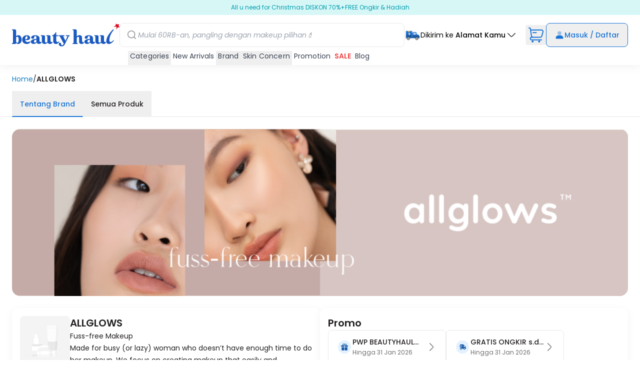

--- FILE ---
content_type: image/svg+xml
request_url: https://www.beautyhaul.com/static/assets/logo-mobile.svg
body_size: 4748
content:
<svg width="60" height="28" viewBox="0 0 60 28" fill="none" xmlns="http://www.w3.org/2000/svg">
<path fill-rule="evenodd" clip-rule="evenodd" d="M24.3277 9.12368C24.3277 8.28276 24.3277 7.66824 24.3277 7.66824C24.3277 6.96477 23.8911 6.73029 23.5272 6.73029C23.1552 6.73029 22.5165 6.73837 22.5165 7.66824C22.5165 8.60619 22.2011 8.99431 21.344 8.99431C20.4788 8.99431 20.018 8.7113 20.018 7.81378C20.018 6.73837 21.8049 6.00256 23.3574 6.00256C24.9018 6.00256 26.8909 6.7788 26.8909 8.35553C26.8909 8.35553 26.8909 9.35008 26.8909 10.2799C26.8909 11.2017 27.2062 11.6545 27.6995 11.7596C28.031 11.8324 28.2655 11.7192 28.3868 11.6384C28.4353 11.606 28.508 11.6141 28.5485 11.6626L28.7183 11.8486C28.7506 11.889 28.7587 11.9537 28.7344 11.9941C28.5727 12.2852 27.942 13.2717 26.8909 13.3526C25.8478 13.4334 24.9826 13.11 24.5703 12.3014C24.0851 12.6572 23.042 13.3526 22.3062 13.3526C21.3036 13.3526 19.743 13.1423 19.743 11.3311C19.743 9.51988 23.0097 9.12368 24.3277 9.12368ZM24.3681 11.6626C24.3439 11.5009 24.3277 11.323 24.3277 11.137C24.3277 10.7004 24.3277 10.2557 24.3277 9.82714C22.7995 9.82714 22.2982 10.6762 22.2982 11.2422C22.2982 11.8001 22.4922 12.1801 23.2523 12.1801C23.7293 12.1801 24.1336 11.889 24.3681 11.6626Z" fill="#1A5AC1"/>
<path d="M28.2816 6.77074L28.7344 6.78691C28.8476 6.78691 28.9285 6.86777 28.9285 6.98097V11.1694C28.9285 12.8351 30.0524 13.49 31.4917 13.3849C32.3488 13.3202 33.2463 12.6815 33.7234 12.2853C34.1196 13.1262 35.0009 13.4658 36.0601 13.3849C37.1194 13.3041 37.742 12.3176 37.9037 12.0265C37.928 11.978 37.9199 11.9214 37.8875 11.881L37.7258 11.695C37.6773 11.6465 37.6126 11.6384 37.556 11.6707C37.4347 11.7516 37.2002 11.8567 36.8768 11.792C36.3836 11.6869 36.0601 11.2341 36.0601 10.3042V7.05375C36.0601 6.47157 35.5912 6.00259 35.009 6.00259H32.8501C32.7369 6.00259 32.6479 6.09962 32.6479 6.21282V6.57669C32.6479 6.68989 32.7369 6.78691 32.8501 6.78691H33.3029C33.4161 6.78691 33.497 6.86777 33.497 6.98097V11.1694C33.497 11.315 33.5131 11.4524 33.5293 11.5818C33.3352 11.881 32.9714 12.2044 32.3083 12.2044C31.7989 12.2044 31.4917 11.8001 31.4917 10.8783V7.05375C31.4917 6.47157 31.0227 6.00259 30.4405 6.00259L28.2816 5.99451C28.1684 5.99451 28.0795 6.08345 28.0795 6.19665V6.5686C28.0795 6.6818 28.1684 6.77074 28.2816 6.77074Z" fill="#1A5AC1"/>
<path fill-rule="evenodd" clip-rule="evenodd" d="M12.0858 9.94037C12.0858 12.1154 10.5495 13.393 9.24768 13.393C8.55231 13.393 7.8731 12.9725 7.39603 12.5844C7.36369 13.0372 6.99983 13.393 6.53894 13.393H4.21023C4.09703 13.393 4 13.3041 4 13.1909V12.827C4 12.7138 4.09703 12.6168 4.21023 12.6168H4.67113C4.77624 12.6168 4.86518 12.5359 4.86518 12.4227V2.04863C4.86518 1.94352 4.77624 1.85457 4.67113 1.85457H4.21023C4.09703 1.85457 4 1.76563 4 1.65243V1.2724C4 1.1592 4.09703 1.07025 4.21023 1.07025H6.34488C6.92706 1.07025 7.39603 1.53923 7.39603 2.12141V6.79499C7.8731 6.37453 8.53613 6.00259 9.51451 6.00259C11.1478 6.00259 12.0858 7.87041 12.0858 9.94037ZM9.54686 9.59268C9.54686 8.11298 9.11023 7.23163 8.45528 7.23163C8.07524 7.23163 7.70329 7.51463 7.39603 7.83806V11.3554C7.54966 11.8567 7.85693 12.3661 8.49571 12.3661C9.02937 12.3661 9.54686 11.8244 9.54686 9.59268Z" fill="#1A5AC1"/>
<path fill-rule="evenodd" clip-rule="evenodd" d="M16.5734 13.4011C14.2528 13.4011 12.5062 12.3742 12.5062 9.51991C12.5062 7.44995 14.366 5.99451 16.2823 5.99451C18.1986 5.99451 18.983 7.1346 19.0881 7.94318C19.2094 8.90539 18.6029 10.1263 16.63 10.1263C15.7001 10.1263 15.0694 10.1263 15.0694 10.1263C15.0694 10.1263 15.215 11.7516 16.913 11.7516C18.1097 11.7516 18.9506 11.323 19.2094 11.1694C19.2579 11.1452 19.3226 11.1532 19.363 11.1937L19.5247 11.3554C19.5651 11.3958 19.5732 11.4605 19.5409 11.509C19.3387 11.881 18.3846 13.4011 16.5734 13.4011ZM15.0694 9.49566C16.4602 9.49566 16.913 8.73559 16.913 8.0483C16.913 7.06992 16.7108 6.74648 16.258 6.74648C15.8052 6.74648 15.0694 7.53889 15.0694 8.70325C15.0694 8.92965 15.0694 9.49566 15.0694 9.49566Z" fill="#1A5AC1"/>
<path d="M37.6611 6.7869H38.1786C38.2837 6.7869 38.3727 6.86776 38.3727 6.98096V11.1694C38.3727 12.8351 39.4966 13.49 40.9359 13.3849C41.9789 13.3041 43.1029 12.075 43.4263 11.7031C43.4748 11.6384 43.4748 11.5494 43.4182 11.4847L43.305 11.3554C43.2484 11.2907 43.1676 11.2826 43.0948 11.323C42.8199 11.4847 42.1326 11.8729 41.7525 11.792C41.2512 11.6869 40.9359 11.2341 40.9359 10.3042V6.85967C40.9359 6.83541 40.9278 6.81115 40.9278 6.7869H42.4722C42.5854 6.7869 42.6743 6.68987 42.6743 6.57667V6.21281C42.6743 6.0996 42.5854 6.00257 42.4722 6.00257H40.9116V3.69004C40.9116 3.60109 40.8469 3.52832 40.758 3.52832H40.4346C40.3699 3.52832 40.3133 3.57683 40.289 3.64152C40.2162 3.87601 39.9817 4.46627 39.4238 4.99994C38.7204 5.67914 38.2514 6.00257 37.7824 6.00257H37.6611C37.5479 6.00257 37.459 6.0996 37.459 6.21281V6.57667C37.459 6.68987 37.5479 6.7869 37.6611 6.7869Z" fill="#1A5AC1"/>
<path d="M43.2403 6.7788H43.7659L47.1458 13.1342C46.8143 13.773 46.41 14.3795 45.941 14.4765C45.1163 14.6463 45.0597 14.3309 45.0597 13.5951C45.0597 12.8593 44.4775 12.3742 44.0813 12.3742C43.677 12.3742 42.9735 12.4308 42.9735 13.393C42.9735 14.3552 43.7417 15.4144 45.5448 15.4144C47.0488 15.4144 47.7765 14.2096 48.1727 13.393L51.3827 6.7788H51.8841C51.9973 6.7788 52.0862 6.68177 52.0862 6.56857L52.0943 6.21279C52.0943 6.09959 51.9973 6.00256 51.8841 6.00256H49.0945C48.9813 6.00256 48.8842 6.09959 48.8842 6.21279V6.56857C48.8842 6.68177 48.9732 6.7788 49.0864 6.7788H50.2992L48.5689 10.757L46.6364 6.7788H47.5339C47.6471 6.7788 47.736 6.68177 47.736 6.56857L47.7441 6.21279C47.7441 6.09959 47.6471 6.00256 47.5339 6.00256H43.2484C43.1352 6.00256 43.0382 6.09959 43.0382 6.21279L43.0301 6.56857C43.0301 6.68177 43.1271 6.7788 43.2403 6.7788Z" fill="#1A5AC1"/>
<path fill-rule="evenodd" clip-rule="evenodd" d="M35.4376 25.3842C35.4781 25.4247 35.4781 25.4813 35.4538 25.5298C35.2921 25.8209 34.6695 26.8073 33.6102 26.8882C32.5753 26.961 31.7101 26.6456 31.2977 25.837C30.8126 26.2009 29.7695 26.8963 29.0256 26.8963C28.023 26.8963 26.4624 26.6861 26.4624 24.8748C26.4624 23.0636 29.7371 22.6674 31.0551 22.6674C31.0551 21.8184 31.0551 21.2039 31.0551 21.2039C31.0551 20.4923 30.6185 20.2578 30.2466 20.2578C29.8827 20.2578 29.2439 20.274 29.2439 21.2039C29.2439 22.1418 28.9205 22.5219 28.0634 22.5219C27.2063 22.5219 26.7373 22.247 26.7373 21.3494C26.7373 20.274 28.5324 19.5382 30.0767 19.5382C31.6211 19.5382 33.6102 20.3144 33.6102 21.8912C33.6102 21.8912 33.6102 22.8857 33.6102 23.8075C33.6102 24.7374 33.9337 25.1902 34.4269 25.2953C34.7503 25.36 34.9848 25.2549 35.1061 25.174C35.1627 25.1417 35.2355 25.1498 35.2759 25.1983L35.4376 25.3842ZM31.0956 25.1983C31.0632 25.0366 31.047 24.8587 31.047 24.6727C31.047 24.2361 31.047 23.7913 31.047 23.3709C29.5188 23.3709 29.0175 24.2118 29.0175 24.7778C29.0175 25.3438 29.2116 25.7238 29.9797 25.7238C30.4487 25.7238 30.853 25.4247 31.0956 25.1983Z" fill="#1A5AC1"/>
<path d="M44.4452 25.2306C44.4047 25.1821 44.332 25.174 44.2754 25.2064C44.1622 25.2872 43.9196 25.3923 43.5962 25.3277C43.1029 25.2225 42.7876 24.7617 42.7876 23.8399V20.5894C42.7876 20.0072 42.3105 19.5382 41.7364 19.5382H39.5775C39.4643 19.5382 39.3673 19.6272 39.3673 19.7404V20.1123C39.3673 20.2255 39.4643 20.3145 39.5775 20.3145H40.0303C40.1354 20.3145 40.2244 20.4034 40.2244 20.5085V24.7051C40.2244 24.8506 40.2325 24.9881 40.2486 25.1174C40.0546 25.4166 39.6907 25.74 39.0277 25.74C38.5264 25.74 38.2191 25.3357 38.2191 24.414V20.5894C38.2191 20.0072 37.742 19.5382 37.1679 19.5382L35.009 19.5302C34.8958 19.5302 34.8069 19.6191 34.8069 19.7323V20.1042C34.8069 20.2174 34.8958 20.3064 35.009 20.3064L35.4618 20.3145C35.5669 20.3145 35.6559 20.4034 35.6559 20.5085V24.7051C35.6559 26.3707 36.7717 27.0257 38.2191 26.9125C39.0681 26.8478 39.9656 26.209 40.4508 25.8209C40.8389 26.6618 41.7283 26.9933 42.7876 26.9125C43.8387 26.8316 44.4613 25.8532 44.623 25.5622C44.6554 25.5136 44.6473 25.457 44.6069 25.4166L44.4452 25.2306Z" fill="#1A5AC1"/>
<path d="M50.9138 23.8399C50.8572 23.7752 50.7601 23.7671 50.6954 23.8318C50.275 24.228 48.8114 25.5541 48.0756 25.3277C47.5986 25.174 47.259 24.7617 47.259 23.8399C47.259 19.5706 50.186 15.9562 50.9057 15.1315C50.9946 15.0264 50.9865 14.8727 50.8976 14.7757L50.7116 14.5978C50.6146 14.5008 50.4609 14.4927 50.3558 14.5897C49.9273 14.994 48.7953 16.1503 47.0487 18.4871C45.4235 20.6783 44.7039 22.9019 44.7039 24.7051C44.7039 26.3707 45.8197 27.0499 47.259 26.9125C48.8842 26.7589 50.6146 24.6889 51.0189 24.1795C51.1078 24.0663 51.035 23.9693 51.035 23.9693L50.9138 23.8399Z" fill="#1A5AC1"/>
<path d="M26.1147 25.3923C26.0743 25.3357 26.0015 25.3195 25.9449 25.36C25.8317 25.457 25.5891 25.5864 25.2334 25.5136C24.6997 25.4085 24.5137 24.6969 24.5137 23.476C24.5137 23.1849 24.5137 22.2469 24.5137 22.0044C24.5137 19.8859 23.3898 19.4978 22.2093 19.4978C21.2794 19.4978 20.5679 20.0638 20.0423 20.654V15.6166C20.0423 15.0344 19.5733 14.5654 18.9911 14.5654H16.8565C16.7433 14.5654 16.6462 14.6544 16.6462 14.7676V15.1476C16.6462 15.2608 16.7433 15.3498 16.8565 15.3498H17.3174C17.4225 15.3498 17.5114 15.4387 17.5114 15.5438V25.9583C17.5114 26.0634 17.4225 26.1524 17.3174 26.1524H16.8565C16.7433 26.1524 16.6462 26.2494 16.6462 26.3626V26.7184C16.6462 26.8316 16.7433 26.9286 16.8565 26.9286H20.6811C20.7943 26.9286 20.8913 26.8316 20.8913 26.7184V26.3626C20.8913 26.2494 20.7943 26.1524 20.6811 26.1524H20.2363C20.1312 26.1524 20.0423 26.0634 20.0423 25.9583V21.9316C20.3576 21.3009 20.7457 20.8077 21.2309 20.8077C22.0718 20.8077 22.0556 21.5435 22.0556 23.1283C22.0556 23.2819 22.0556 24.3816 22.0556 24.5756C22.0556 25.8936 22.1688 26.9286 24.3035 26.9286C25.4274 26.9286 26.0177 26.1847 26.2683 25.6996C26.2926 25.6591 26.2845 25.6106 26.2603 25.5783L26.1147 25.3923Z" fill="#1A5AC1"/>
<path d="M55.7005 12.6491L55.0051 11.5656L55.3367 10.3528C55.3771 10.2315 55.2558 10.1102 55.1345 10.1506L53.9217 10.4821L52.8382 9.78676C52.733 9.71399 52.5875 9.78676 52.5875 9.92422L52.5632 11.1775L50.8005 12.5521L52.9514 12.2125C53.1454 12.1802 53.3071 12.3419 53.2748 12.5278L52.9352 14.6868L54.3098 12.9241L55.5631 12.8998C55.7005 12.8998 55.7733 12.7542 55.7005 12.6491Z" fill="#DF0A1D"/>
</svg>


--- FILE ---
content_type: image/svg+xml
request_url: https://www.beautyhaul.com/static/assets/product/badgeExclusive.svg
body_size: 3857
content:
<svg width="118" height="20" viewBox="0 0 118 20" fill="none" xmlns="http://www.w3.org/2000/svg">
<rect width="118" height="20" rx="10" fill="url(#paint0_linear_7177_40472)"/>
<path d="M10.5258 6.764V9.212H13.4058V10.328H10.5258V12.884H13.7658V14H9.15781V5.648H13.7658V6.764H10.5258ZM18.2828 10.652L20.4188 14H18.8708L17.4428 11.756L16.0988 14H14.6708L16.8068 10.748L14.6708 7.388H16.2188L17.6468 9.632L18.9908 7.388H20.4188L18.2828 10.652ZM20.9831 10.688C20.9831 10.008 21.1191 9.412 21.3911 8.9C21.6711 8.38 22.0551 7.98 22.5431 7.7C23.0311 7.42 23.5911 7.28 24.2231 7.28C25.0231 7.28 25.6831 7.472 26.2031 7.856C26.7311 8.232 27.0871 8.772 27.2711 9.476H25.7951C25.6751 9.148 25.4831 8.892 25.2191 8.708C24.9551 8.524 24.6231 8.432 24.2231 8.432C23.6631 8.432 23.2151 8.632 22.8791 9.032C22.5511 9.424 22.3871 9.976 22.3871 10.688C22.3871 11.4 22.5511 11.956 22.8791 12.356C23.2151 12.756 23.6631 12.956 24.2231 12.956C25.0151 12.956 25.5391 12.608 25.7951 11.912H27.2711C27.0791 12.584 26.7191 13.12 26.1911 13.52C25.6631 13.912 25.0071 14.108 24.2231 14.108C23.5911 14.108 23.0311 13.968 22.5431 13.688C22.0551 13.4 21.6711 13 21.3911 12.488C21.1191 11.968 20.9831 11.368 20.9831 10.688ZM30.0024 5.12V14H28.6344V5.12H30.0024ZM37.7864 7.388V14H36.4184V13.22C36.2024 13.492 35.9184 13.708 35.5664 13.868C35.2224 14.02 34.8544 14.096 34.4624 14.096C33.9424 14.096 33.4744 13.988 33.0584 13.772C32.6504 13.556 32.3264 13.236 32.0864 12.812C31.8544 12.388 31.7384 11.876 31.7384 11.276V7.388H33.0944V11.072C33.0944 11.664 33.2424 12.12 33.5384 12.44C33.8344 12.752 34.2384 12.908 34.7504 12.908C35.2624 12.908 35.6664 12.752 35.9624 12.44C36.2664 12.12 36.4184 11.664 36.4184 11.072V7.388H37.7864ZM41.9914 14.108C41.4714 14.108 41.0034 14.016 40.5874 13.832C40.1794 13.64 39.8554 13.384 39.6154 13.064C39.3754 12.736 39.2474 12.372 39.2314 11.972H40.6474C40.6714 12.252 40.8034 12.488 41.0434 12.68C41.2914 12.864 41.5994 12.956 41.9674 12.956C42.3514 12.956 42.6474 12.884 42.8554 12.74C43.0714 12.588 43.1794 12.396 43.1794 12.164C43.1794 11.916 43.0594 11.732 42.8194 11.612C42.5874 11.492 42.2154 11.36 41.7034 11.216C41.2074 11.08 40.8034 10.948 40.4914 10.82C40.1794 10.692 39.9074 10.496 39.6754 10.232C39.4514 9.968 39.3394 9.62 39.3394 9.188C39.3394 8.836 39.4434 8.516 39.6514 8.228C39.8594 7.932 40.1554 7.7 40.5394 7.532C40.9314 7.364 41.3794 7.28 41.8834 7.28C42.6354 7.28 43.2394 7.472 43.6954 7.856C44.1594 8.232 44.4074 8.748 44.4394 9.404H43.0714C43.0474 9.108 42.9274 8.872 42.7114 8.696C42.4954 8.52 42.2034 8.432 41.8354 8.432C41.4754 8.432 41.1994 8.5 41.0074 8.636C40.8154 8.772 40.7194 8.952 40.7194 9.176C40.7194 9.352 40.7834 9.5 40.9114 9.62C41.0394 9.74 41.1954 9.836 41.3794 9.908C41.5634 9.972 41.8354 10.056 42.1954 10.16C42.6754 10.288 43.0674 10.42 43.3714 10.556C43.6834 10.684 43.9514 10.876 44.1754 11.132C44.3994 11.388 44.5154 11.728 44.5234 12.152C44.5234 12.528 44.4194 12.864 44.2114 13.16C44.0034 13.456 43.7074 13.688 43.3234 13.856C42.9474 14.024 42.5034 14.108 41.9914 14.108ZM46.6976 6.512C46.4496 6.512 46.2416 6.428 46.0736 6.26C45.9056 6.092 45.8216 5.884 45.8216 5.636C45.8216 5.388 45.9056 5.18 46.0736 5.012C46.2416 4.844 46.4496 4.76 46.6976 4.76C46.9376 4.76 47.1416 4.844 47.3096 5.012C47.4776 5.18 47.5616 5.388 47.5616 5.636C47.5616 5.884 47.4776 6.092 47.3096 6.26C47.1416 6.428 46.9376 6.512 46.6976 6.512ZM47.3696 7.388V14H46.0016V7.388H47.3696ZM51.7216 12.776L53.5936 7.388H55.0456L52.5256 14H50.8936L48.3856 7.388H49.8496L51.7216 12.776ZM62.1397 10.532C62.1397 10.78 62.1237 11.004 62.0917 11.204H57.0397C57.0797 11.732 57.2757 12.156 57.6277 12.476C57.9797 12.796 58.4117 12.956 58.9237 12.956C59.6597 12.956 60.1797 12.648 60.4837 12.032H61.9597C61.7597 12.64 61.3957 13.14 60.8677 13.532C60.3477 13.916 59.6997 14.108 58.9237 14.108C58.2917 14.108 57.7237 13.968 57.2197 13.688C56.7237 13.4 56.3317 13 56.0437 12.488C55.7637 11.968 55.6237 11.368 55.6237 10.688C55.6237 10.008 55.7597 9.412 56.0317 8.9C56.3117 8.38 56.6997 7.98 57.1957 7.7C57.6997 7.42 58.2757 7.28 58.9237 7.28C59.5477 7.28 60.1037 7.416 60.5917 7.688C61.0797 7.96 61.4597 8.344 61.7317 8.84C62.0037 9.328 62.1397 9.892 62.1397 10.532ZM60.7117 10.1C60.7037 9.596 60.5237 9.192 60.1717 8.888C59.8197 8.584 59.3837 8.432 58.8637 8.432C58.3917 8.432 57.9877 8.584 57.6517 8.888C57.3157 9.184 57.1157 9.588 57.0517 10.1H60.7117ZM67.9711 12.896H70.7911V14H66.6031V5.66H67.9711V12.896ZM71.4792 10.664C71.4792 10 71.6152 9.412 71.8872 8.9C72.1672 8.388 72.5432 7.992 73.0152 7.712C73.4952 7.424 74.0232 7.28 74.5992 7.28C75.1192 7.28 75.5712 7.384 75.9552 7.592C76.3472 7.792 76.6592 8.044 76.8912 8.348V7.388H78.2712V14H76.8912V13.016C76.6592 13.328 76.3432 13.588 75.9432 13.796C75.5432 14.004 75.0872 14.108 74.5752 14.108C74.0072 14.108 73.4872 13.964 73.0152 13.676C72.5432 13.38 72.1672 12.972 71.8872 12.452C71.6152 11.924 71.4792 11.328 71.4792 10.664ZM76.8912 10.688C76.8912 10.232 76.7952 9.836 76.6032 9.5C76.4192 9.164 76.1752 8.908 75.8712 8.732C75.5672 8.556 75.2392 8.468 74.8872 8.468C74.5352 8.468 74.2072 8.556 73.9032 8.732C73.5992 8.9 73.3512 9.152 73.1592 9.488C72.9752 9.816 72.8832 10.208 72.8832 10.664C72.8832 11.12 72.9752 11.52 73.1592 11.864C73.3512 12.208 73.5992 12.472 73.9032 12.656C74.2152 12.832 74.5432 12.92 74.8872 12.92C75.2392 12.92 75.5672 12.832 75.8712 12.656C76.1752 12.48 76.4192 12.224 76.6032 11.888C76.7952 11.544 76.8912 11.144 76.8912 10.688ZM86.056 7.388V14H84.688V13.22C84.472 13.492 84.188 13.708 83.836 13.868C83.492 14.02 83.124 14.096 82.732 14.096C82.212 14.096 81.744 13.988 81.328 13.772C80.92 13.556 80.596 13.236 80.356 12.812C80.124 12.388 80.008 11.876 80.008 11.276V7.388H81.364V11.072C81.364 11.664 81.512 12.12 81.808 12.44C82.104 12.752 82.508 12.908 83.02 12.908C83.532 12.908 83.936 12.752 84.232 12.44C84.536 12.12 84.688 11.664 84.688 11.072V7.388H86.056ZM91.1969 7.28C91.7169 7.28 92.1809 7.388 92.5889 7.604C93.0049 7.82 93.3289 8.14 93.5609 8.564C93.7929 8.988 93.9089 9.5 93.9089 10.1V14H92.5529V10.304C92.5529 9.712 92.4049 9.26 92.1089 8.948C91.8129 8.628 91.4089 8.468 90.8969 8.468C90.3849 8.468 89.9769 8.628 89.6729 8.948C89.3769 9.26 89.2289 9.712 89.2289 10.304V14H87.8609V7.388H89.2289V8.144C89.4529 7.872 89.7369 7.66 90.0809 7.508C90.4329 7.356 90.8049 7.28 91.1969 7.28ZM95.1979 10.688C95.1979 10.008 95.3339 9.412 95.6059 8.9C95.8859 8.38 96.2699 7.98 96.7579 7.7C97.2459 7.42 97.8059 7.28 98.4379 7.28C99.2379 7.28 99.8979 7.472 100.418 7.856C100.946 8.232 101.302 8.772 101.486 9.476H100.01C99.8899 9.148 99.6979 8.892 99.4339 8.708C99.1699 8.524 98.8379 8.432 98.4379 8.432C97.8779 8.432 97.4299 8.632 97.0939 9.032C96.7659 9.424 96.6019 9.976 96.6019 10.688C96.6019 11.4 96.7659 11.956 97.0939 12.356C97.4299 12.756 97.8779 12.956 98.4379 12.956C99.2299 12.956 99.7539 12.608 100.01 11.912H101.486C101.294 12.584 100.934 13.12 100.406 13.52C99.8779 13.912 99.2219 14.108 98.4379 14.108C97.8059 14.108 97.2459 13.968 96.7579 13.688C96.2699 13.4 95.8859 13 95.6059 12.488C95.3339 11.968 95.1979 11.368 95.1979 10.688ZM106.269 7.28C106.773 7.28 107.221 7.388 107.613 7.604C108.013 7.82 108.325 8.14 108.549 8.564C108.781 8.988 108.897 9.5 108.897 10.1V14H107.541V10.304C107.541 9.712 107.393 9.26 107.097 8.948C106.801 8.628 106.397 8.468 105.885 8.468C105.373 8.468 104.965 8.628 104.661 8.948C104.365 9.26 104.217 9.712 104.217 10.304V14H102.849V5.12H104.217V8.156C104.449 7.876 104.741 7.66 105.093 7.508C105.453 7.356 105.845 7.28 106.269 7.28Z" fill="#706D6E"/>
<defs>
<linearGradient id="paint0_linear_7177_40472" x1="0" y1="0" x2="97.2417" y2="56.0279" gradientUnits="userSpaceOnUse">
<stop stop-color="#E9E9E9"/>
<stop offset="0.625" stop-color="white"/>
<stop offset="1" stop-color="#E9E9E9"/>
</linearGradient>
</defs>
</svg>


--- FILE ---
content_type: image/svg+xml
request_url: https://www.beautyhaul.com/static/assets/product/heart-outer.svg
body_size: 958
content:
<svg width="32" height="32" viewBox="0 0 32 32" fill="none" xmlns="http://www.w3.org/2000/svg">
<path d="M27.8518 11.6893C27.8399 11.2141 27.7805 10.7389 27.6736 10.2756C26.9373 7.11563 23.9447 4.98918 20.7264 5.34557C17.5081 5.70196 16.0118 8.3036 15.9999 8.3036C15.9999 8.3036 14.4917 5.70196 11.2734 5.34557C8.05514 4.98918 5.06249 7.11563 4.32621 10.2637C4.21933 10.7271 4.15995 11.2022 4.14807 11.6893C3.98181 17.1539 9.69398 22.4879 15.9999 26.6933C22.3059 22.4879 28.0061 17.1539 27.8518 11.6893Z" fill="white"/>
<path d="M21.415 6.19681C23.9564 6.19681 26.2127 7.99001 26.7946 10.472C26.8896 10.8757 26.9371 11.2914 26.9609 11.707C27.0796 15.8516 23.2913 20.6493 15.9998 25.6013C8.70825 20.6493 4.91998 15.8516 5.03873 11.707C5.05061 11.3033 5.09811 10.8876 5.19311 10.472C5.76314 7.99001 8.03135 6.19681 10.5727 6.19681C10.7746 6.19681 10.9765 6.20869 11.1784 6.23244C13.886 6.52933 15.1804 8.66691 15.2279 8.75004L15.9879 10.0563L16.7598 8.75004C16.8192 8.65504 18.1018 6.52933 20.8094 6.23244C21.0231 6.20869 21.225 6.19681 21.415 6.19681ZM21.415 5.30615C21.1775 5.30615 20.9519 5.31803 20.7144 5.34178C17.4961 5.69804 15.9998 8.29877 15.9879 8.29877C15.9879 8.29877 14.4797 5.69804 11.2615 5.34178C11.024 5.31803 10.7865 5.30615 10.5608 5.30615C7.61571 5.30615 4.99123 7.34873 4.31433 10.2701C4.21933 10.7332 4.15995 11.2083 4.14807 11.6952C3.98182 17.1579 9.69392 22.49 15.9998 26.6939C22.3057 22.49 28.0059 17.1579 27.8515 11.6952C27.8396 11.2201 27.7803 10.7451 27.6734 10.282C26.9846 7.34873 24.3601 5.30615 21.415 5.30615Z" fill="#1973D7"/>
</svg>


--- FILE ---
content_type: image/svg+xml
request_url: https://www.beautyhaul.com/static/assets/icons/success_icon.svg
body_size: 526
content:
<svg width="18" height="18" viewBox="0 0 18 18" fill="none" xmlns="http://www.w3.org/2000/svg">
<rect width="18" height="18" rx="9" fill="#00897B"/>
<path fill-rule="evenodd" clip-rule="evenodd" d="M15.2049 4.67192C15.4317 4.90114 15.4317 5.27278 15.2049 5.502L7.463 13.3281C7.23624 13.5573 6.8686 13.5573 6.64184 13.3281L3.54507 10.1976C3.31831 9.96843 3.31831 9.59679 3.54507 9.36757C3.77182 9.13835 4.13947 9.13835 4.36622 9.36757L7.05242 12.083L14.3838 4.67192C14.6105 4.44269 14.9782 4.44269 15.2049 4.67192Z" fill="white"/>
</svg>


--- FILE ---
content_type: text/javascript; charset=utf-8
request_url: https://www.beautyhaul.com/static/js/utils/intervalManager.js
body_size: 687
content:
// Initialize interval manager if it doesn't exist
if (!window.intervalManager) {
    class IntervalManager {
        constructor() {
            this.intervals = {};
        }

        setInterval(key, fn, delay) {
            // Clear existing interval if the key exists
            this.clearInterval(key);
            
            // Set new interval
            this.intervals[key] = setInterval(fn, delay);
            return key;
        }

        clearInterval(key) {
            if (this.intervals[key]) {
                clearInterval(this.intervals[key]);
                delete this.intervals[key];
            }
        }

        clearAllIntervals() {
            Object.values(this.intervals).forEach(id => {
                try {
                    clearInterval(id);
                } catch (e) {
                    console.warn('Failed to clear interval:', e);
                }
            });
            this.intervals = {};
        }
    }

    // Create a singleton instance and attach to window
    window.intervalManager = new IntervalManager();

    // Clean up intervals when the page is unloaded
    window.addEventListener('beforeunload', () => {
        window.intervalManager.clearAllIntervals();
    });
}


--- FILE ---
content_type: image/svg+xml
request_url: https://www.beautyhaul.com/static/assets/icons/chevron-right.svg
body_size: 538
content:
<svg width="16" height="16" viewBox="0 0 16 16" fill="none" xmlns="http://www.w3.org/2000/svg">
<path fill-rule="evenodd" clip-rule="evenodd" d="M5.44772 2.81058C5.60706 2.6267 5.87353 2.61788 6.0429 2.79088L10.3344 7.1745C10.7774 7.62705 10.7774 8.37299 10.3344 8.82554L6.0429 13.2092C5.87353 13.3822 5.60706 13.3733 5.44772 13.1895C5.28837 13.0056 5.2965 12.7163 5.46586 12.5433L9.75735 8.15964C9.84696 8.06811 9.84696 7.93193 9.75735 7.8404L5.46586 3.45678C5.2965 3.28378 5.28837 2.99447 5.44772 2.81058Z" fill="#231F20"/>
</svg>


--- FILE ---
content_type: image/svg+xml
request_url: https://www.beautyhaul.com/static/assets/product/badgeNew.svg
body_size: 891
content:
<svg width="48" height="20" viewBox="0 0 48 20" fill="none" xmlns="http://www.w3.org/2000/svg">
<rect width="48" height="20" rx="10" fill="url(#paint0_linear_7177_40475)"/>
<path d="M16.065 14H14.385L10.581 8.252V14H8.90095V5.612H10.581L14.385 11.372V5.612H16.065V14ZM19.4412 6.98V9.08H22.2612V10.412H19.4412V12.632H22.6212V14H17.7612V5.612H22.6212V6.98H19.4412ZM35.3799 5.624L33.0399 14H31.0599L29.4879 8.036L27.8439 14L25.8759 14.012L23.6199 5.624H25.4199L26.8959 12.128L28.5999 5.624H30.4719L32.0799 12.092L33.5679 5.624H35.3799ZM38.6849 5.48L38.4929 11.276H37.0769L36.8729 5.48H38.6849ZM37.8209 14.084C37.5169 14.084 37.2649 13.992 37.0649 13.808C36.8729 13.616 36.7769 13.38 36.7769 13.1C36.7769 12.82 36.8729 12.588 37.0649 12.404C37.2649 12.212 37.5169 12.116 37.8209 12.116C38.1169 12.116 38.3609 12.212 38.5529 12.404C38.7449 12.588 38.8409 12.82 38.8409 13.1C38.8409 13.38 38.7449 13.616 38.5529 13.808C38.3609 13.992 38.1169 14.084 37.8209 14.084Z" fill="#DE121D"/>
<defs>
<linearGradient id="paint0_linear_7177_40475" x1="0" y1="10" x2="48" y2="10" gradientUnits="userSpaceOnUse">
<stop stop-color="#FDE6EA"/>
<stop offset="0.635" stop-color="#FFC9D2" stop-opacity="0"/>
<stop offset="1" stop-color="#FDE6EA"/>
</linearGradient>
</defs>
</svg>


--- FILE ---
content_type: image/svg+xml
request_url: https://www.beautyhaul.com/static/assets/icons/category.svg
body_size: 889
content:
<svg width="24" height="24" viewBox="0 0 24 24" fill="none" xmlns="http://www.w3.org/2000/svg">
<path fill-rule="evenodd" clip-rule="evenodd" d="M6.60741 5.5C5.9958 5.5 5.5 5.9958 5.5 6.60741V8.5037C5.5 9.11531 5.9958 9.61111 6.60741 9.61111H8.5037C9.11531 9.61111 9.61111 9.11531 9.61111 8.5037V6.60741C9.61111 5.9958 9.11531 5.5 8.5037 5.5H6.60741ZM4 6.60741C4 5.16738 5.16738 4 6.60741 4H8.5037C9.94374 4 11.1111 5.16738 11.1111 6.60741V8.5037C11.1111 9.94374 9.94374 11.1111 8.5037 11.1111H6.60741C5.16738 11.1111 4 9.94374 4 8.5037V6.60741Z" fill="#231F20"/>
<path fill-rule="evenodd" clip-rule="evenodd" d="M15.4961 5.5C14.8845 5.5 14.3887 5.9958 14.3887 6.60741V8.5037C14.3887 9.11531 14.8845 9.61111 15.4961 9.61111H17.3924C18.004 9.61111 18.4998 9.11531 18.4998 8.5037V6.60741C18.4998 5.9958 18.004 5.5 17.3924 5.5H15.4961ZM12.8887 6.60741C12.8887 5.16738 14.056 4 15.4961 4H17.3924C18.8324 4 19.9998 5.16738 19.9998 6.60741V8.5037C19.9998 9.94374 18.8324 11.1111 17.3924 11.1111H15.4961C14.056 11.1111 12.8887 9.94374 12.8887 8.5037V6.60741Z" fill="#231F20"/>
<path fill-rule="evenodd" clip-rule="evenodd" d="M6.60741 14.3889C5.9958 14.3889 5.5 14.8847 5.5 15.4963V17.3926C5.5 18.0042 5.9958 18.5 6.60741 18.5H8.5037C9.11531 18.5 9.61111 18.0042 9.61111 17.3926V15.4963C9.61111 14.8847 9.11531 14.3889 8.5037 14.3889H6.60741ZM4 15.4963C4 14.0563 5.16738 12.8889 6.60741 12.8889H8.5037C9.94374 12.8889 11.1111 14.0563 11.1111 15.4963V17.3926C11.1111 18.8327 9.94374 20 8.5037 20H6.60741C5.16738 20 4 18.8327 4 17.3926V15.4963Z" fill="#231F20"/>
<path fill-rule="evenodd" clip-rule="evenodd" d="M15.4961 14.3889C14.8845 14.3889 14.3887 14.8847 14.3887 15.4963V17.3926C14.3887 18.0042 14.8845 18.5 15.4961 18.5H17.3924C18.004 18.5 18.4998 18.0042 18.4998 17.3926V15.4963C18.4998 14.8847 18.004 14.3889 17.3924 14.3889H15.4961ZM12.8887 15.4963C12.8887 14.0563 14.056 12.8889 15.4961 12.8889H17.3924C18.8324 12.8889 19.9998 14.0563 19.9998 15.4963V17.3926C19.9998 18.8327 18.8324 20 17.3924 20H15.4961C14.056 20 12.8887 18.8327 12.8887 17.3926V15.4963Z" fill="#231F20"/>
</svg>


--- FILE ---
content_type: text/javascript; charset=utf-8
request_url: https://www.beautyhaul.com/static/js/carousel.js
body_size: 2286
content:
/**
 * Universal Carousel Component
 * Reusable carousel functionality with drag support
 */
function createCarousel(config = {}) {
  const defaultConfig = {
    threshold: 50,
    transitionDuration: 700,
    ...config,
  };

  return {
    scrollOffset: 0,
    itemWidth: 0,
    containerWidth: 0,
    trackWidth: 0,
    visibleItems: 1,
    previousContainerWidth: 0,
    gap: 0,
    // Drag properties
    isDragging: false,
    startX: 0,
    currentX: 0,
    dragOffset: 0,
    threshold: defaultConfig.threshold,
    hasDragged: false,

    get step() {
      return this.itemWidth * this.visibleItems + this.gap;
    },

    get maxScrollOffset() {
      return Math.max(this.trackWidth - this.containerWidth, 0);
    },

    get canScrollRight() {
      return this.scrollOffset < this.maxScrollOffset - 5;
    },

    get canScrollLeft() {
      return this.scrollOffset > 1;
    },

    scrollRight() {
      const next = this.scrollOffset + this.step;
      this.scrollOffset = Math.min(this.snapTo(next), this.maxScrollOffset);
    },

    scrollLeft() {
      const prev = this.scrollOffset - this.step;
      this.scrollOffset = Math.max(this.snapTo(prev), 0);
    },

    init() {
      this.calculateSizes();
      
      // Recalculate on window resize
      const resizeHandler = () => this.calculateSizes();
      window.addEventListener("resize", resizeHandler);
      
      // Cleanup on component destroy (if Alpine.js supports it)
      this.$cleanup = () => {
        window.removeEventListener("resize", resizeHandler);
      };
      
      // Force recalculation after delays to handle x-show visibility changes
      setTimeout(() => this.calculateSizes(), 100);
      setTimeout(() => this.calculateSizes(), 350); // After skeleton animation (300ms + buffer)
      setTimeout(() => this.calculateSizes(), 600); 
    },

    calculateSizes() {
      this.$nextTick(() => {
        const container = this.$refs.container;
        const track = this.$refs.track;
        if (!container || !track) return;

        // Measure gap (column gap for flex-row)
        const style = getComputedStyle(track);
        this.gap = parseFloat(style.columnGap || "0") || 0;

        // Measure actual item width
        const firstItem = track.querySelector("[data-carousel-item]");
        let measuredItem = 160; // fallback width
        if (firstItem) {
          measuredItem = Math.round(firstItem.getBoundingClientRect().width);
        }

        this.itemWidth = measuredItem + this.gap;
        this.containerWidth = container.clientWidth;
        this.trackWidth = track.scrollWidth;
        this.visibleItems = Math.max(
          1,
          Math.floor((this.containerWidth + this.gap) / this.itemWidth)
        );

        const containerStyle = getComputedStyle(container);
        const containerPadding =
          parseFloat(containerStyle.paddingLeft || "0") +
          parseFloat(containerStyle.paddingRight || "0");
        this.containerWidth = this.containerWidth - containerPadding;

        // Reset scroll offset if container width changed
        if (this.previousContainerWidth > 0) {
          const widthDifference = Math.abs(
            this.containerWidth - this.previousContainerWidth
          );
          const isBreakpointChange = widthDifference > 100;

          if (isBreakpointChange) {
            this.scrollOffset = 0;
          }
        }

        this.previousContainerWidth = this.containerWidth;

        // Keep offset within bounds and snapped to item
        this.scrollOffset = Math.min(
          this.snapTo(this.scrollOffset),
          this.maxScrollOffset
        );
      });
    },

    snapTo(pos) {
      if (this.itemWidth <= 0) return 0;
      return Math.round(pos / this.itemWidth) * this.itemWidth;
    },

    // Drag methods
    handlePointerStart(e) {
      this.isDragging = true;
      this.hasDragged = false;
      this.startX = e.clientX;
      this.currentX = e.clientX;
      this.dragOffset = 0;
      e.preventDefault();
    },

    handlePointerMove(e) {
      if (!this.isDragging) return;
      e.preventDefault();
      this.currentX = e.clientX;
      this.dragOffset = this.currentX - this.startX;

      // Mark as dragged if moved more than 5px
      if (Math.abs(this.dragOffset) > 5) {
        this.hasDragged = true;
      }
    },

    handlePointerEnd(e) {
      if (!this.isDragging) return;
      this.isDragging = false;
      this.handleDragEnd();
    },

    handleDragEnd() {
      const dragDistance = Math.abs(this.dragOffset);

      if (dragDistance > this.threshold) {
        if (this.dragOffset > 0) {
          this.scrollLeft();
        } else {
          this.scrollRight();
        }
      }

      // Reset drag offset
      this.dragOffset = 0;
    },

    // Handle item click
    handleItemClick(e) {
      if (this.hasDragged) {
        e.preventDefault();
        e.stopPropagation();
        return false;
      }
      return true;
    },
  };
}

function collectionCarousel() {
  return createCarousel({
    threshold: 50,
    transitionDuration: 700,
  });
}

function brandStrip() {
  return createCarousel({
    threshold: 50,
    transitionDuration: 700,
  });
}

// Export for use in templates
window.createCarousel = createCarousel;
window.collectionCarousel = collectionCarousel;
window.brandStrip = brandStrip;
